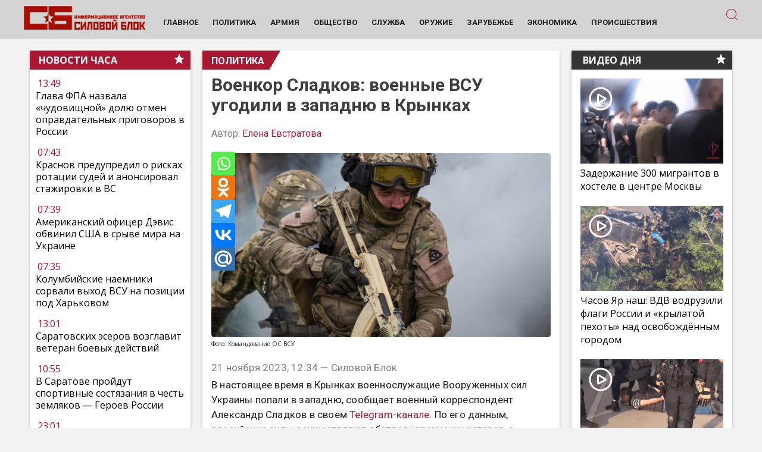

--- FILE ---
content_type: application/javascript;charset=utf-8
request_url: https://smi2.ru/data/js/100619.js
body_size: 2952
content:
window['jsapi_rtb_ctx'] = 'EiBlNmFhOTBjNmRlMTM5YmNkMjFkYzVmZjNkNDAwNjg3MRoeEP6WucsGIgVydV9SVSoNMTguMjIxLjEwNS41NzABKhAI9pgDGgpzaWxhLXJmLnJ1';function _jsload(src){var sc=document.createElement("script");sc.type="text/javascript";sc.async=true;sc.src=src;var s=document.getElementsByTagName("script")[0];s.parentNode.insertBefore(sc,s);};(function(){document.getElementById("unit_100619").innerHTML="<style>.unit-100619, .unit-100619 * { -webkit-box-sizing: border-box; box-sizing: border-box; } .unit-100619 { width: 100%; position: relative; } .container-100619 { height: 0; margin: 20px 0; } .container-100619-vast { height: 350px; max-width: 600px; background-color: #000; overflow: hidden; margin-left: auto; margin-right: auto; position: relative; } /* default */ .container-100619-default { height: auto; } .container-100619__header { margin-bottom: 15px; height: 22px; overflow: hidden; text-align: left; } .container-100619__header-logo { display: inline-block; vertical-align: top; height: 22px; width: auto; border: none; } .container-100619 .zen-container .list-container-item { width: 192px; margin-right: 16px; } .container-100619 .zen-container .list-container-item .image { height: 100%; } .container-100619 .zen-container .list-container-item .gradient { display: none; } .container-100619 .zen-container .list-container-item .title { background: -webkit-gradient(linear, left bottom, left top, from(#000), to(rgba(0, 0, 0, 0))) !important; background: linear-gradient(0deg, #000, rgba(0, 0, 0, 0)) !important; padding: 60px 15px 15px; color: #fff; } /* nav */ .container-100619 .zen-container .left-button .arrow, .container-100619 .zen-container .right-button .arrow { position: relative; background: transparent; } .container-100619 .zen-container .left-button .arrow:after, .container-100619 .zen-container .right-button .arrow:after { content: ''; position: absolute; bottom: 7px; border: 9px solid transparent; } .container-100619 .zen-container .right-button .arrow:after { left: 12px; border-left: 12px solid #000; } .container-100619 .zen-container .left-button .arrow:after { left: 0; border-right: 12px solid #000; } /* option-2 */ .container-100619--option-2 { margin: 20px 0; } .container-100619--option-2 .container-100619__header { margin-bottom: 15px; max-height: 22px; overflow: hidden; text-align: left; } .container-100619--option-2 .container-100619__header-logo { display: inline-block; vertical-align: top; height: 22px !important; width: auto; } .container-100619--option-2 .list-container { font-size: 0; } .container-100619--option-2 .list-container-item { display: inline-block; vertical-align: top; width: 100%; -webkit-box-sizing: border-box; box-sizing: border-box; padding: 10px 0; border-top: 1px solid #e8eaf0; counter-increment: step-counter; } .container-100619--option-2 .list-container-item:first-child { border: 0; padding-top: 0; } .container-100619--option-2 .list-container-item:before { content: counter(step-counter); display: block; font-family: \"Manrope\", Arial, sans-serif; font-size: 15px; line-height: 25px; font-weight: 700; color: #777e98; text-align: center; width: 25px; height: 25px; float: left; margin-right: 10px; background-color: #f3f4f7; border-radius: 5px; } .container-100619--option-2 .container-100619__link { display: block; margin: 0; padding: 0; text-decoration: none; overflow: hidden; } .container-100619--option-2 .container-100619__img { display: block; border: none; width: 100%; margin-bottom: 5px; display: none; } .container-100619--option-2 .container-100619__title { font-family: \"Manrope\", Arial, sans-serif; font-size: 15px; line-height: 20px; font-weight: 700; color: #343b4c !important; text-shadow: none; padding: 0; margin: 0; } .container-100619--option-2 .container-100619__title:hover { /* text-decoration: underline; */ /* color: #000; */ }</style>";var cb=function(){var clickTracking = "";/* определение мобильных устройств */ function isMobile() { if (navigator.userAgent.match(/(iPhone|iPod|iPad|Android|playbook|silk|BlackBerry|BB10|Windows Phone|Tizen|Bada|webOS|IEMobile|Opera Mini|Symbian|HTC_|Fennec|WP7|WP8)/i)) { return true; } return false; } if (window.enableSmi2VastLoad == undefined) { window.enableSmi2VastLoad = true; } var unitElement = JsAPI.Dom.getElement('unit_100619'); unitElement.removeAttribute('id'); var a = unitElement.querySelector('a'); if (a) unitElement.removeChild(a); unitElement.classList.add('unit-100619'); var parentElement; JsAPI.Dom.appendChild(unitElement, parentElement = JsAPI.Dom.createDom('div', 'container-100619')); var opt_fields = JsAPI.Dao.NewsField.TITLE | JsAPI.Dao.NewsField.IMAGE; function renderZenBlock(block_id) { var header = JsAPI.Dom.createDom('div', 'container-100619__header', [ JsAPI.Dom.createDom('a', { 'class': 'container-100619__header-logo-link', 'href': 'https://smi2.ru/', 'target': '_blank', 'rel': 'noopener noreferrer nofollow' }, JsAPI.Dom.createDom('img', { 'class': 'container-100619__header-logo', 'src': '//static.smi2.net/static/logo/smi2.svg', 'alt': 'СМИ2', 'width': '61', 'height': '22', })) ]); JsAPI.Dom.appendChild(parentElement, header); var itemOptions = { 'isLazy': false, 'defaultIsDark': true, 'color': undefined, /* 'color': {'r': 38, 'g': 38, 'b': 38}, */ 'defaultColor': { 'r': 38, 'g': 38, 'b': 38 }, 'lightingThreshold': 224, }; var itemContentRenderer = function(parent, model, index) { JsAPI.Ui.ZenBlockRenderItem(parent, itemOptions, { 'url': model['url'], 'image': model['image'], 'title': model['title'], 'subtitle': undefined, /* 'subtitle': model['topic_name'], */ }); }; JsAPI.Ui.ZenBlock({ 'block_type': JsAPI.Ui.BlockType.NEWS, 'page_size': 20, 'max_page_count': Infinity, 'parent_element': parentElement, 'item_content_renderer': itemContentRenderer, 'block_id': block_id, 'fields': JsAPI.Dao.NewsField.IMAGE | JsAPI.Dao.NewsField.TITLE, 'click_tracking': undefined, }, function(block) {}, function(reason) { console.error('Error:', reason); }); } function renderTextBlock(block_id) { var header = JsAPI.Dom.createDom('div', 'container-100619__header', [ JsAPI.Dom.createDom('a', { 'class': 'container-100619__header-logo-link', 'href': 'https://smi2.ru/', 'target': '_blank', 'rel': 'noopener noreferrer nofollow' }, JsAPI.Dom.createDom('img', { 'class': 'container-100619__header-logo', 'src': '//static.smi2.net/static/logo/smi2.svg', 'alt': 'СМИ2', 'width': '61', 'height': '22', })) ]); JsAPI.Dom.appendChild(parentElement, header); var item_content_renderer = function(parent, model, index) { JsAPI.Dom.appendChild(parent, JsAPI.Dom.createDom('div', undefined, [ JsAPI.Dom.createDom('a', { 'class': 'container-100619__link', 'href': model['url'], 'target': '_blank', 'rel': 'noopener noreferrer nofollow' }, [ JsAPI.Dom.createDom('div', 'container-100619__img-wrap', JsAPI.Dom.createDom('img', { 'class': 'container-100619__img', 'src': model['image'] })), JsAPI.Dom.createDom('div', 'container-100619__title', model['title']) ]) ])); }; JsAPI.Ui.ListBlock({ 'page_size': 5, 'max_page_count': 1, 'parent_element': parentElement, 'properties': undefined, 'item_content_renderer': item_content_renderer, 'block_id': block_id, 'fields': opt_fields }, function(block) {}, function(reason) {}); } var defaultRender = function() { parentElement.classList.remove('container-100619-vast'); parentElement.classList.add('container-100619-default'); var random = Math.random(); if (isMobile()) { if (random < 0) { renderZenBlock(102524); } else { parentElement.classList.add('container-100619--option-2'); renderTextBlock(102525); } } else { /* desktop */ renderZenBlock(100619); } }; var vastRender = function() { function callHaveContent() { parentElement.classList.add('container-100619-vast'); } function callEmpty() { } function callBeforeRender(type) { switch (type) { case 'video': break; case 'rich': break; } } function callBack(eventType, vastOb) { switch (eventType) { case 'resize': break; } } JsAPI.Ui.VastBlock({ 'count': 2, 'block_type': JsAPI.Ui.BlockType.VAST_WIDGET, 'parent_element': parentElement, 'block_id': 101056, 'end_callback': defaultRender, 'preset_player': { 'callback': { 'have_content': callHaveContent, 'empty_content': callEmpty, 'before_render': callBeforeRender, 'resize': callBack }, 'use_blur': true, } }, function(block) {}, function(reason) { console.error('Error:', reason); }); }; defaultRender();};if(!window.jsapi){window.jsapi=[];_jsload("//static.smi2.net/static/jsapi/jsapi.v5.25.25.ru_RU.js");}window.jsapi.push(cb);}());/* StatMedia */(function(w,d,c){(w[c]=w[c]||[]).push(function(){try{w.statmedia52342=new StatMedia({"id":52342,"user_id":null,"user_datetime":1768835966276,"session_id":null,"gen_datetime":1768835966278});}catch(e){}});if(!window.__statmedia){var p=d.createElement('script');p.type='text/javascript';p.async=true;p.src='https://cdnjs.smi2.ru/sm.js';var s=d.getElementsByTagName('script')[0];s.parentNode.insertBefore(p,s);}})(window,document,'__statmedia_callbacks');/* /StatMedia */

--- FILE ---
content_type: application/javascript
request_url: https://smi2.ru/counter/settings?payload=CPaYAxjEytu2vTM6JDU2YmQxNGE1LWJkZTctNGI1Mi1hMGE4LWZmZGJkNjE2YjQ0ZQ&cb=_callbacks____0mklb9jvn
body_size: 1523
content:
_callbacks____0mklb9jvn("[base64]");